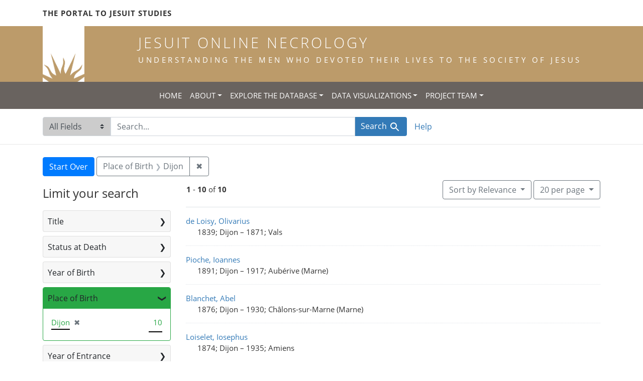

--- FILE ---
content_type: text/html; charset=utf-8
request_url: https://jesuitonlinenecrology.bc.edu/?f%5Bplace_of_birth_facet%5D%5B%5D=Dijon&per_page=20&q=&search_field=all_fields
body_size: 7042
content:

<!DOCTYPE html>
<html class="no-js" lang="en">
  <head>
    <meta charset="utf-8">
    <meta http-equiv="Content-Type" content="text/html; charset=utf-8">
    <meta name="viewport" content="width=device-width, initial-scale=1, shrink-to-fit=no">

    <!-- Internet Explorer use the highest version available -->
    <meta http-equiv="X-UA-Compatible" content="IE=edge">

    <title>Place of Birth: Dijon - Jesuit Online Necrology Search Results</title>
    <link href="https://jesuitonlinenecrology.bc.edu/catalog/opensearch.xml" title="Jesuit Online Necrology" type="application/opensearchdescription+xml" rel="search" />
    <link rel="shortcut icon" type="image/x-icon" href="/assets/favicon-2ac77be714dcfe50cdeba749fef7e6f521083334a154e1f98c4592862c9f23f7.ico" />
    <link rel="stylesheet" media="all" href="/assets/application-4df41d5f4c3c192708a18aa2428e5ef17668a63f0fba292135946dd42141d097.css" />
    <script src="/assets/application-59eec9320c2466fcfd49b496754ac300e095ca7eae90e3a0e87c1a6f6f54b114.js"></script>
    <meta name="csrf-param" content="authenticity_token" />
<meta name="csrf-token" content="G7RqrahHCnH316-Wc_WH_s8PoQDVaKkaOmx2pvIDp5MDObFirRo_ud6b2Pl5ZueqFXJ6A2iOlE8xtHWxuNhPlQ" />
      <meta name="totalResults" content="10" />
<meta name="startIndex" content="0" />
<meta name="itemsPerPage" content="20" />

  <link rel="alternate" type="application/rss+xml" title="RSS for results" href="/catalog.rss?f%5Bplace_of_birth_facet%5D%5B%5D=Dijon&amp;per_page=20&amp;q=&amp;search_field=all_fields" />
  <link rel="alternate" type="application/atom+xml" title="Atom for results" href="/catalog.atom?f%5Bplace_of_birth_facet%5D%5B%5D=Dijon&amp;per_page=20&amp;q=&amp;search_field=all_fields" />
  <link rel="alternate" type="application/json" title="JSON" href="/catalog.json?f%5Bplace_of_birth_facet%5D%5B%5D=Dijon&amp;per_page=20&amp;q=&amp;search_field=all_fields" />

    <!--- THIS IS TEXT TO SHOW -->
      <!-- Global site tag (gtag.js) - Google Analytics -->
 <!-- Google tag (gtag.js) -->
<script async src="https://www.googletagmanager.com/gtag/js?id=G-JV5MBTGVZS"></script>
<script>
  window.dataLayer = window.dataLayer || [];
  function gtag(){dataLayer.push(arguments);}
  gtag('js', new Date());

  gtag('config', 'G-JV5MBTGVZS');
</script>

  </head>
  <body class="blacklight-catalog blacklight-catalog-index">
    <header class="header">
  <!-- portal link container -->
  <div class="container-md">
      <div class="row">
        <div class="top-menu col-12">
          <span class="upper hidden-xs"><a href="https://www.jesuitportal.bc.edu" target="new" class="iajs">The Portal to Jesuit Studies</a></span>
          <ul class="nav navbar-nav bc-top-nav ">
            <!--
                <li>
                  <div class='nav-item user-signin'><a href="/users/sign_in">Sign in</a></div>
                </li>
            -->
          </ul>
        </div>
      </div>
    </div>
  </div>

  <!-- logo continer -->
  <div class="container-fluid brand-backgnd">
    <div class="container-md">
      <div class="brand">
        <a class="row site-header__link" href="/">
          <div class="col-md-2 col-sm-2 header-image">
            <img alt="Institute for Advanced Jesuit Studies" class="logo" src="/assets/bciajs_logo_transparent-c9c020bd7c4492ea218cf7136d6f885dbf37d7613344063eec18e282723f55cf.png" />
          </div>
          <div class="col-md-10 col-sm-10 header-text">
            <h1 class="upper header-title mt-3">Jesuit Online Necrology</h1>
            <h4 class="upper header-sub-title">Understanding the men who devoted their lives to the Society of Jesus</h4>
          </div>
        </a>
      </div>
    </div>
  </div>
</header>
    <nav id="skip-link" role="navigation" aria-label="Skip links">
      <a class="element-invisible element-focusable rounded-bottom py-2 px-3" data-turbolinks="false" href="#search_field">Skip to search</a>
      <a class="element-invisible element-focusable rounded-bottom py-2 px-3" data-turbolinks="false" href="#main-container">Skip to main content</a>
          <a class="element-invisible element-focusable rounded-bottom py-2 px-3" data-turbolinks="false" href="#documents">Skip to first result</a>

    </nav>
    <nav class="navbar navbar-expand-md topbar" role="navigation">

  <button class="navbar-toggler" type="button" data-toggle="collapse" data-target="#user-util-collapse" aria-controls="user-util-collapse" aria-expanded="false" aria-label="Toggle navigation">
    <span class="navbar-toggler-icon"></span>
  </button>

  <div class="container-fluid">  
    <div class="collapse navbar-collapse justify-content-md-center" id="user-util-collapse">
      <ul class="navbar-nav">
  <li class="nav-item"><a class="nav-link text-uppercase" href="/">Home</a></li>
  <li class="nav-item dropdown">
      <a class="nav-link dropdown-toggle text-uppercase" href="#" id="navbarAboutDropdown" role="button" data-toggle="dropdown" aria-haspopup="true" aria-expanded="false">About</a>
      <ul class="dropdown-menu" aria-labelledby="navbarAboutDropdown">
        <li><a class="dropdown-item" href="/pages/project">The Project</a></li>
        <li><a class="dropdown-item" href="/pages/source">The Source</a></li>
        <li><a class="dropdown-item" href="/pages/conventions">The Conventions</a></li>
        <li><a class="dropdown-item" href="/pages/names">The Names</a></li>
      </ul>
  </li>
  <li class="nav-item dropdown">
      <a class="nav-link dropdown-toggle text-uppercase" href="#" id="navbarAboutDropdown" role="button" data-toggle="dropdown" aria-haspopup="true" aria-expanded="false">Explore the Database</a>
      <ul class="dropdown-menu" aria-labelledby="navbarAboutDropdown">
        <li><a class="dropdown-item" href="/?search_field=all_fields&amp;q=">Browse the Database</a></li>
        <li><a class="dropdown-item" href="/pages/tips">Searching Tips/ FAQ</a></li>
      </ul>
  </li>
  <li class="nav-item dropdown">
      <a class="nav-link dropdown-toggle text-uppercase" href="#" id="navbarAboutDropdown" role="button" data-toggle="dropdown" aria-haspopup="true" aria-expanded="false">Data Visualizations</a>
      <ul class="dropdown-menu" aria-labelledby="navbarAboutDropdown">
        <li><a class="dropdown-item" href="/pages/mapping">Mapping the Necrologies</a></li>
        <li><a class="dropdown-item" href="/pages/tableau">Visualizing the Necrology</a></li>
      </ul>
  </li>
  <li class="nav-item dropdown">
      <a class="nav-link dropdown-toggle text-uppercase" href="#" id="navbarAboutDropdown" role="button" data-toggle="dropdown" aria-haspopup="true" aria-expanded="false">Project Team</a>
      <ul class="dropdown-menu" aria-labelledby="navbarAboutDropdown">
        <li><a class="dropdown-item" href="/pages/team">Project Team</a></li>
        <li><a class="dropdown-item" href="/pages/praxis">Praxis</a></li>
        <li><a class="dropdown-item" href="/pages/contact">Contact Us</a></li>
      </ul>
  </li>
  <!--
  
    <li class="nav-item"><a class="nav-link" href="/search_history">History</a>
</li>
  -->
  <!--li class="nav-item"><a class="nav-link" href="/pages">Pages</a></li-->
</ul>
    </div>
  </div>
</nav>

  <div class="navbar-search navbar" role="navigation">
    <div class="container search-navbar-jon">
      <form class="search-query-form" role="search" aria-label="Search" action="https://jesuitonlinenecrology.bc.edu/" accept-charset="UTF-8" method="get">
  <input type="hidden" name="f[place_of_birth_facet][]" value="Dijon" />
<input type="hidden" name="per_page" value="20" />
    <label for="search_field" class="sr-only">Search in</label>
  <div class="input-group">
    

        <select name="search_field" id="search_field" title="Targeted search options" class="custom-select search-field"><option selected="selected" value="all_fields">All Fields</option>
<option value="name">Name</option>
<option value="place">Place</option></select>

    <label for="q" class="sr-only">search for</label>
    <input type="text" name="q" id="q" value="" placeholder="Search..." class="search-q q form-control rounded-0" autocomplete="off" data-autocomplete-enabled="true" data-autocomplete-path="/catalog/suggest" />

    <span class="input-group-append">
      

      <button type="submit" class="btn btn-primary search-btn" id="search">
        <span class="submit-search-text">Search</span>
        <span class="blacklight-icons blacklight-icon-search" aria-hidden="true"><?xml version="1.0"?>
<svg width="24" height="24" viewBox="0 0 24 24" aria-label="Search" role="img">
  <title>Search</title>
  <path fill="none" d="M0 0h24v24H0V0z"/>
  <path d="M15.5 14h-.79l-.28-.27C15.41 12.59 16 11.11 16 9.5 16 5.91 13.09 3 9.5 3S3 5.91 3 9.5 5.91 16 9.5 16c1.61 0 3.09-.59 4.23-1.57l.27.28v.79l5 4.99L20.49 19l-4.99-5zm-6 0C7.01 14 5 11.99 5 9.5S7.01 5 9.5 5 14 7.01 14 9.5 11.99 14 9.5 14z"/>
</svg>
</span>
      </button>
    </span>
  </div>
</form>


      <div class="search-links clearfix">
        <p id="search-help" class="search-link"><a href="/pages/tips">Help</a></p>
        <!--p id="advanced-search" class="search-link"><a href="/advanced">Advanced Search</a></p-->
      </div>
    </div>
  </div>


  <main id="main-container" class="container" role="main" aria-label="Main content">
      <h1 class="sr-only top-content-title">Search</h1>

      <div id="appliedParams" class="clearfix constraints-container">
      <h2 class="sr-only">Search Constraints</h2>

      <a class="catalog_startOverLink btn btn-primary" href="/">Start Over</a>

      <span class="constraints-label sr-only">You searched for:</span>
      
<span class="btn-group applied-filter constraint filter filter-place_of_birth_facet">
  <span class="constraint-value btn btn-outline-secondary">
      <span class="filter-name">Place of Birth</span>
      <span class="filter-value" title="Dijon">Dijon</span>
  </span>
    <a class="btn btn-outline-secondary remove" href="/?per_page=20&amp;q=&amp;search_field=all_fields">
      <span class="remove-icon" aria-hidden="true">✖</span>
      <span class="sr-only">
        Remove constraint Place of Birth: Dijon
      </span>
</a></span>


    </div>



    <div class="row">
  <div class="col-md-12">
    <div id="main-flashes">
      <div class="flash_messages">
    
    
    
    
</div>

    </div>
  </div>
</div>


    <div class="row">
          <section id="content" class="col-lg-9 order-last" aria-label="search results">
        





<div id="sortAndPerPage" class="sort-pagination d-md-flex justify-content-between" role="navigation" aria-label="Results navigation">
  <nav class="pagination" role="region">
      <div class="page-links">
      <span class="page-entries">
        <strong>1</strong> - <strong>10</strong> of <strong>10</strong>
      </span>
    </div> 

</nav>

  <div class="search-widgets">

          <div id="sort-dropdown" class="btn-group sort-dropdown">
  <button type="button" class="btn btn-outline-secondary dropdown-toggle" data-toggle="dropdown" aria-expanded="false">
    Sort<span class="d-none d-sm-inline"> by Relevance</span> <span class="caret"></span>
  </button>

  <div class="dropdown-menu" role="menu">
      <a class="dropdown-item" role="menuitem" href="/?f%5Bplace_of_birth_facet%5D%5B%5D=Dijon&amp;per_page=20&amp;q=&amp;search_field=all_fields&amp;sort=relevance">Relevance</a>
      <a class="dropdown-item" role="menuitem" href="/?f%5Bplace_of_birth_facet%5D%5B%5D=Dijon&amp;per_page=20&amp;q=&amp;search_field=all_fields&amp;sort=name">Name</a>
      <a class="dropdown-item" role="menuitem" href="/?f%5Bplace_of_birth_facet%5D%5B%5D=Dijon&amp;per_page=20&amp;q=&amp;search_field=all_fields&amp;sort=birth_asc">Year of birth (ascending)</a>
      <a class="dropdown-item" role="menuitem" href="/?f%5Bplace_of_birth_facet%5D%5B%5D=Dijon&amp;per_page=20&amp;q=&amp;search_field=all_fields&amp;sort=birth_desc">Year of birth (descending)</a>
  </div>
</div>




          <span class="sr-only">Number of results to display per page</span>
  <div id="per_page-dropdown" class="btn-group per_page-dropdown">
  <button type="button" class="btn btn-outline-secondary dropdown-toggle" data-toggle="dropdown" aria-expanded="false">
    20<span class="sr-only"> per page</span><span class="d-none d-sm-inline"> per page</span> <span class="caret"></span>
  </button>

  <div class="dropdown-menu" role="menu">
      <a class="dropdown-item" role="menuitem" href="/?f%5Bplace_of_birth_facet%5D%5B%5D=Dijon&amp;per_page=10&amp;q=&amp;search_field=all_fields">10<span class="sr-only"> per page</span></a>
      <a class="dropdown-item" role="menuitem" href="/?f%5Bplace_of_birth_facet%5D%5B%5D=Dijon&amp;per_page=20&amp;q=&amp;search_field=all_fields">20<span class="sr-only"> per page</span></a>
      <a class="dropdown-item" role="menuitem" href="/?f%5Bplace_of_birth_facet%5D%5B%5D=Dijon&amp;per_page=50&amp;q=&amp;search_field=all_fields">50<span class="sr-only"> per page</span></a>
      <a class="dropdown-item" role="menuitem" href="/?f%5Bplace_of_birth_facet%5D%5B%5D=Dijon&amp;per_page=100&amp;q=&amp;search_field=all_fields">100<span class="sr-only"> per page</span></a>
  </div>
</div>



        

</div>
</div>


<h2 class="sr-only">Search Results</h2>

  <div id="documents" class="documents-list">
  <article data-document-id="19187" data-document-counter="1" itemscope="itemscope" itemtype="http://schema.org/Thing" class="document document-position-1">
  
    <div class="document-main-section">
      <a data-context-href="/catalog/19187/track?counter=1&amp;document_id=19187&amp;per_page=20&amp;search_id=180533193" itemprop="name" href="/catalog/19187">de Loisy, Olivarius</a>
      
      
      <div class="tombstone">
        <span class="tombstone__birth">1839; Dijon</span>
        <span class="tombstone__connector"> – </span>
        <span class="tombstone__death">1871; Vals</span>
      </div>
    </div>
    
  
</article><article data-document-id="50549" data-document-counter="2" itemscope="itemscope" itemtype="http://schema.org/Thing" class="document document-position-2">
  
    <div class="document-main-section">
      <a data-context-href="/catalog/50549/track?counter=2&amp;document_id=50549&amp;per_page=20&amp;search_id=180533193" itemprop="name" href="/catalog/50549">Pioche, Ioannes</a>
      
      
      <div class="tombstone">
        <span class="tombstone__birth">1891; Dijon</span>
        <span class="tombstone__connector"> – </span>
        <span class="tombstone__death">1917; Aubérive (Marne)</span>
      </div>
    </div>
    
  
</article><article data-document-id="62471" data-document-counter="3" itemscope="itemscope" itemtype="http://schema.org/Thing" class="document document-position-3">
  
    <div class="document-main-section">
      <a data-context-href="/catalog/62471/track?counter=3&amp;document_id=62471&amp;per_page=20&amp;search_id=180533193" itemprop="name" href="/catalog/62471">Blanchet, Abel</a>
      
      
      <div class="tombstone">
        <span class="tombstone__birth">1876; Dijon</span>
        <span class="tombstone__connector"> – </span>
        <span class="tombstone__death">1930; Châlons-sur-Marne (Marne)</span>
      </div>
    </div>
    
  
</article><article data-document-id="67253" data-document-counter="4" itemscope="itemscope" itemtype="http://schema.org/Thing" class="document document-position-4">
  
    <div class="document-main-section">
      <a data-context-href="/catalog/67253/track?counter=4&amp;document_id=67253&amp;per_page=20&amp;search_id=180533193" itemprop="name" href="/catalog/67253">Loiselet, Iosephus</a>
      
      
      <div class="tombstone">
        <span class="tombstone__birth">1874; Dijon</span>
        <span class="tombstone__connector"> – </span>
        <span class="tombstone__death">1935; Amiens</span>
      </div>
    </div>
    
  
</article><article data-document-id="65576" data-document-counter="5" itemscope="itemscope" itemtype="http://schema.org/Thing" class="document document-position-5">
  
    <div class="document-main-section">
      <a data-context-href="/catalog/65576/track?counter=5&amp;document_id=65576&amp;per_page=20&amp;search_id=180533193" itemprop="name" href="/catalog/65576">Miel, Carolus</a>
      
      
      <div class="tombstone">
        <span class="tombstone__birth">1883; Dijon</span>
        <span class="tombstone__connector"> – </span>
        <span class="tombstone__death">1933; Lyon</span>
      </div>
    </div>
    
  
</article><article data-document-id="71486" data-document-counter="6" itemscope="itemscope" itemtype="http://schema.org/Thing" class="document document-position-6">
  
    <div class="document-main-section">
      <a data-context-href="/catalog/71486/track?counter=6&amp;document_id=71486&amp;per_page=20&amp;search_id=180533193" itemprop="name" href="/catalog/71486">Loiselet, Victor</a>
      
      
      <div class="tombstone">
        <span class="tombstone__birth">1866; Dijon</span>
        <span class="tombstone__connector"> – </span>
        <span class="tombstone__death">1939; Florennes</span>
      </div>
    </div>
    
  
</article><article data-document-id="71345" data-document-counter="7" itemscope="itemscope" itemtype="http://schema.org/Thing" class="document document-position-7">
  
    <div class="document-main-section">
      <a data-context-href="/catalog/71345/track?counter=7&amp;document_id=71345&amp;per_page=20&amp;search_id=180533193" itemprop="name" href="/catalog/71345">Lefebvre-Forestier, Robertus</a>
      
      
      <div class="tombstone">
        <span class="tombstone__birth">1874; Dijon</span>
        <span class="tombstone__connector"> – </span>
        <span class="tombstone__death">1939; Bruxelles</span>
      </div>
    </div>
    
  
</article><article data-document-id="83555" data-document-counter="8" itemscope="itemscope" itemtype="http://schema.org/Thing" class="document document-position-8">
  
    <div class="document-main-section">
      <a data-context-href="/catalog/83555/track?counter=8&amp;document_id=83555&amp;per_page=20&amp;search_id=180533193" itemprop="name" href="/catalog/83555">Nu Parc, Robertus</a>
      
      
      <div class="tombstone">
        <span class="tombstone__birth">1900; Dijon</span>
        <span class="tombstone__connector"> – </span>
        <span class="tombstone__death">1950; St-Germain-en-Laye (Seine-et-O)</span>
      </div>
    </div>
    
  
</article><article data-document-id="96263" data-document-counter="9" itemscope="itemscope" itemtype="http://schema.org/Thing" class="document document-position-9">
  
    <div class="document-main-section">
      <a data-context-href="/catalog/96263/track?counter=9&amp;document_id=96263&amp;per_page=20&amp;search_id=180533193" itemprop="name" href="/catalog/96263">Faivre, Stephanus</a>
      
      
      <div class="tombstone">
        <span class="tombstone__birth">1871; Dijon</span>
        <span class="tombstone__connector"> – </span>
        <span class="tombstone__death">1963; Dijon</span>
      </div>
    </div>
    
  
</article><article data-document-id="101993" data-document-counter="10" itemscope="itemscope" itemtype="http://schema.org/Thing" class="document document-position-10">
  
    <div class="document-main-section">
      <a data-context-href="/catalog/101993/track?counter=10&amp;document_id=101993&amp;per_page=20&amp;search_id=180533193" itemprop="name" href="/catalog/101993">Kirchmeyer, Ioannes</a>
      
      
      <div class="tombstone">
        <span class="tombstone__birth">1920; Dijon</span>
        <span class="tombstone__connector"> – </span>
        <span class="tombstone__death">1968; Paris</span>
      </div>
    </div>
    
  
</article>
</div>





    </section>

    <section id="sidebar" class="page-sidebar col-lg-3 order-first" aria-label="limit your search">
            <div id="facets" class="facets sidenav facets-toggleable-md">
  <div class="facets-header">
    <h2 class="facets-heading">Limit your search</h2>

    <button class="navbar-toggler navbar-toggler-right" type="button" data-toggle="collapse" data-target="#facet-panel-collapse" aria-controls="facet-panel-collapse" aria-expanded="false" aria-label="Toggle facets">
      <span class="navbar-toggler-icon"></span>
</button>  </div>

  <div id="facet-panel-collapse" class="facets-collapse collapse">
      <div class="card facet-limit blacklight-title_facet ">
  <h3 class="card-header p-0 facet-field-heading" id="facet-title_facet-header">
    <button
      type="button"
      class="btn btn-block p-2 text-left collapse-toggle collapsed"
      data-toggle="collapse"
      data-target="#facet-title_facet"
      aria-expanded="false"
    >
          Title

    </button>
  </h3>
  <div id="facet-title_facet" aria-labelledby="facet-title_facet-header" class="panel-collapse facet-content collapse ">
    <div class="card-body">
              
    <ul class="facet-values list-unstyled">
      <li><span class="facet-label"><a class="facet-select" href="/?f%5Bplace_of_birth_facet%5D%5B%5D=Dijon&amp;f%5Btitle_facet%5D%5B%5D=priest&amp;per_page=20&amp;q=&amp;search_field=all_fields">priest</a></span><span class="facet-count">8</span></li><li><span class="facet-label"><a class="facet-select" href="/?f%5Bplace_of_birth_facet%5D%5B%5D=Dijon&amp;f%5Btitle_facet%5D%5B%5D=scholastic&amp;per_page=20&amp;q=&amp;search_field=all_fields">scholastic</a></span><span class="facet-count">2</span></li>
    </ul>




    </div>
  </div>
</div>

<div class="card facet-limit blacklight-status_facet ">
  <h3 class="card-header p-0 facet-field-heading" id="facet-status_facet-header">
    <button
      type="button"
      class="btn btn-block p-2 text-left collapse-toggle collapsed"
      data-toggle="collapse"
      data-target="#facet-status_facet"
      aria-expanded="false"
    >
          Status at Death

    </button>
  </h3>
  <div id="facet-status_facet" aria-labelledby="facet-status_facet-header" class="panel-collapse facet-content collapse ">
    <div class="card-body">
              
    <ul class="facet-values list-unstyled">
      <li><span class="facet-label"><a class="facet-select" href="/?f%5Bplace_of_birth_facet%5D%5B%5D=Dijon&amp;f%5Bstatus_facet%5D%5B%5D=grade+spiritual+coadjutor%2C+temporal&amp;per_page=20&amp;q=&amp;search_field=all_fields">grade spiritual coadjutor, temporal</a></span><span class="facet-count">4</span></li><li><span class="facet-label"><a class="facet-select" href="/?f%5Bplace_of_birth_facet%5D%5B%5D=Dijon&amp;f%5Bstatus_facet%5D%5B%5D=professed+of+four+vows&amp;per_page=20&amp;q=&amp;search_field=all_fields">professed of four vows</a></span><span class="facet-count">4</span></li>
    </ul>




    </div>
  </div>
</div>

<div class="card facet-limit blacklight-birth_year_iti ">
  <h3 class="card-header p-0 facet-field-heading" id="facet-birth_year_iti-header">
    <button
      type="button"
      class="btn btn-block p-2 text-left collapse-toggle collapsed"
      data-toggle="collapse"
      data-target="#facet-birth_year_iti"
      aria-expanded="false"
    >
          Year of Birth

    </button>
  </h3>
  <div id="facet-birth_year_iti" aria-labelledby="facet-birth_year_iti-header" class="panel-collapse facet-content collapse ">
    <div class="card-body">
          
<div class="limit_content range_limit birth_year_iti-config blrl-plot-config">

  <!-- no results profile if missing is selected -->
    <!-- you can hide this if you want, but it has to be on page if you want
         JS slider and calculated facets to show up, JS sniffs it. -->
    <div class="profile">
          <!-- No stats information found for field  in search response -->


            <div class="distribution subsection chart_js">
              <!-- if  we already fetched segments from solr, display them
                   here. Otherwise, display a link to fetch them, which JS
                   will AJAX fetch.  -->
                <a class="load_distribution" href="https://jesuitonlinenecrology.bc.edu/catalog/range_limit?f%5Bplace_of_birth_facet%5D%5B%5D=Dijon&amp;per_page=20&amp;q=&amp;range_end=1920&amp;range_field=birth_year_iti&amp;range_start=1839&amp;search_field=all_fields">View distribution</a>
            </div>
          <p class="range subsection slider_js">
            Current results range from <span class="min">1839</span> to <span class="max">1920</span>
          </p>
    </div>

    <form class="range_limit subsection form-inline range_birth_year_iti d-flex justify-content-center" action="https://jesuitonlinenecrology.bc.edu/" accept-charset="UTF-8" method="get">
      <input type="hidden" name="f[place_of_birth_facet][]" value="Dijon" />
<input type="hidden" name="per_page" value="20" />
<input type="hidden" name="q" value="" />
<input type="hidden" name="search_field" value="all_fields" />
      <div class="input-group input-group-sm mb-3 flex-nowrap range-limit-input-group">
        <input type="text" name="range[birth_year_iti][begin]" id="range_birth_year_iti_begin" class="form-control text-center range_begin" /><label class="sr-only" for="range_birth_year_iti_begin">Year of Birth range begin</label>
        <input type="text" name="range[birth_year_iti][end]" id="range_birth_year_iti_end" class="form-control text-center range_end" /><label class="sr-only" for="range_birth_year_iti_end">Year of Birth range end</label>
        <div class="input-group-append">
          <input type="submit" name="commit" value="Apply" class="submit btn btn-secondary" data-disable-with="Apply" />
        </div>
      </div>
</form>
    <a class="view_larger mt-1" data-blacklight-modal="trigger" href="https://jesuitonlinenecrology.bc.edu/catalog/range_limit_panel/birth_year_iti?f%5Bplace_of_birth_facet%5D%5B%5D=Dijon&amp;per_page=20&amp;q=&amp;range_end=2019&amp;range_start=0&amp;search_field=all_fields">View larger »</a>

</div>



    </div>
  </div>
</div>

<div class="card facet-limit blacklight-place_of_birth_facet facet-limit-active">
  <h3 class="card-header p-0 facet-field-heading" id="facet-place_of_birth_facet-header">
    <button
      type="button"
      class="btn btn-block p-2 text-left collapse-toggle "
      data-toggle="collapse"
      data-target="#facet-place_of_birth_facet"
      aria-expanded="true"
    >
          Place of Birth

    </button>
  </h3>
  <div id="facet-place_of_birth_facet" aria-labelledby="facet-place_of_birth_facet-header" class="panel-collapse facet-content collapse show">
    <div class="card-body">
              
    <ul class="facet-values list-unstyled">
      <li><span class="facet-label"><span class="selected">Dijon</span><a class="remove" href="/?per_page=20&amp;q=&amp;search_field=all_fields"><span class="remove-icon" aria-hidden="true">✖</span><span class="sr-only">[remove]</span></a></span><span class="selected facet-count">10</span></li>
    </ul>




    </div>
  </div>
</div>

<div class="card facet-limit blacklight-entrance_year_iti ">
  <h3 class="card-header p-0 facet-field-heading" id="facet-entrance_year_iti-header">
    <button
      type="button"
      class="btn btn-block p-2 text-left collapse-toggle collapsed"
      data-toggle="collapse"
      data-target="#facet-entrance_year_iti"
      aria-expanded="false"
    >
          Year of Entrance

    </button>
  </h3>
  <div id="facet-entrance_year_iti" aria-labelledby="facet-entrance_year_iti-header" class="panel-collapse facet-content collapse ">
    <div class="card-body">
          
<div class="limit_content range_limit entrance_year_iti-config blrl-plot-config">

  <!-- no results profile if missing is selected -->
    <!-- you can hide this if you want, but it has to be on page if you want
         JS slider and calculated facets to show up, JS sniffs it. -->
    <div class="profile">
          <!-- No stats information found for field  in search response -->


            <div class="distribution subsection chart_js">
              <!-- if  we already fetched segments from solr, display them
                   here. Otherwise, display a link to fetch them, which JS
                   will AJAX fetch.  -->
                <a class="load_distribution" href="https://jesuitonlinenecrology.bc.edu/catalog/range_limit?f%5Bplace_of_birth_facet%5D%5B%5D=Dijon&amp;per_page=20&amp;q=&amp;range_end=1937&amp;range_field=entrance_year_iti&amp;range_start=1863&amp;search_field=all_fields">View distribution</a>
            </div>
          <p class="range subsection slider_js">
            Current results range from <span class="min">1863</span> to <span class="max">1937</span>
          </p>
    </div>

    <form class="range_limit subsection form-inline range_entrance_year_iti d-flex justify-content-center" action="https://jesuitonlinenecrology.bc.edu/" accept-charset="UTF-8" method="get">
      <input type="hidden" name="f[place_of_birth_facet][]" value="Dijon" />
<input type="hidden" name="per_page" value="20" />
<input type="hidden" name="q" value="" />
<input type="hidden" name="search_field" value="all_fields" />
      <div class="input-group input-group-sm mb-3 flex-nowrap range-limit-input-group">
        <input type="text" name="range[entrance_year_iti][begin]" id="range_entrance_year_iti_begin" class="form-control text-center range_begin" /><label class="sr-only" for="range_entrance_year_iti_begin">Year of Entrance range begin</label>
        <input type="text" name="range[entrance_year_iti][end]" id="range_entrance_year_iti_end" class="form-control text-center range_end" /><label class="sr-only" for="range_entrance_year_iti_end">Year of Entrance range end</label>
        <div class="input-group-append">
          <input type="submit" name="commit" value="Apply" class="submit btn btn-secondary" data-disable-with="Apply" />
        </div>
      </div>
</form>
    <a class="view_larger mt-1" data-blacklight-modal="trigger" href="https://jesuitonlinenecrology.bc.edu/catalog/range_limit_panel/entrance_year_iti?f%5Bplace_of_birth_facet%5D%5B%5D=Dijon&amp;per_page=20&amp;q=&amp;range_end=2019&amp;range_start=0&amp;search_field=all_fields">View larger »</a>

</div>



    </div>
  </div>
</div>

<div class="card facet-limit blacklight-entrance_province_facet ">
  <h3 class="card-header p-0 facet-field-heading" id="facet-entrance_province_facet-header">
    <button
      type="button"
      class="btn btn-block p-2 text-left collapse-toggle collapsed"
      data-toggle="collapse"
      data-target="#facet-entrance_province_facet"
      aria-expanded="false"
    >
          Entrance Province

    </button>
  </h3>
  <div id="facet-entrance_province_facet" aria-labelledby="facet-entrance_province_facet-header" class="panel-collapse facet-content collapse ">
    <div class="card-body">
              
    <ul class="facet-values list-unstyled">
      <li><span class="facet-label"><a class="facet-select" href="/?f%5Bentrance_province_facet%5D%5B%5D=Campaniae&amp;f%5Bplace_of_birth_facet%5D%5B%5D=Dijon&amp;per_page=20&amp;q=&amp;search_field=all_fields">Campaniae</a></span><span class="facet-count">6</span></li><li><span class="facet-label"><a class="facet-select" href="/?f%5Bentrance_province_facet%5D%5B%5D=Galliae+Mediterraneae&amp;f%5Bplace_of_birth_facet%5D%5B%5D=Dijon&amp;per_page=20&amp;q=&amp;search_field=all_fields">Galliae Mediterraneae</a></span><span class="facet-count">2</span></li><li><span class="facet-label"><a class="facet-select" href="/?f%5Bentrance_province_facet%5D%5B%5D=Lugdunensis&amp;f%5Bplace_of_birth_facet%5D%5B%5D=Dijon&amp;per_page=20&amp;q=&amp;search_field=all_fields">Lugdunensis</a></span><span class="facet-count">2</span></li>
    </ul>




    </div>
  </div>
</div>

<div class="card facet-limit blacklight-vow_year_iti ">
  <h3 class="card-header p-0 facet-field-heading" id="facet-vow_year_iti-header">
    <button
      type="button"
      class="btn btn-block p-2 text-left collapse-toggle collapsed"
      data-toggle="collapse"
      data-target="#facet-vow_year_iti"
      aria-expanded="false"
    >
          Year of Last Vow

    </button>
  </h3>
  <div id="facet-vow_year_iti" aria-labelledby="facet-vow_year_iti-header" class="panel-collapse facet-content collapse ">
    <div class="card-body">
          
<div class="limit_content range_limit vow_year_iti-config blrl-plot-config">

  <!-- no results profile if missing is selected -->
    <!-- you can hide this if you want, but it has to be on page if you want
         JS slider and calculated facets to show up, JS sniffs it. -->
    <div class="profile">
          <!-- No stats information found for field  in search response -->


            <div class="distribution subsection chart_js">
              <!-- if  we already fetched segments from solr, display them
                   here. Otherwise, display a link to fetch them, which JS
                   will AJAX fetch.  -->
                <a class="load_distribution" href="https://jesuitonlinenecrology.bc.edu/catalog/range_limit?f%5Bplace_of_birth_facet%5D%5B%5D=Dijon&amp;per_page=20&amp;q=&amp;range_end=1955&amp;range_field=vow_year_iti&amp;range_start=1901&amp;search_field=all_fields">View distribution</a>
            </div>
          <p class="range subsection slider_js">
            Current results range from <span class="min">1901</span> to <span class="max">1955</span>
          </p>
    </div>

    <form class="range_limit subsection form-inline range_vow_year_iti d-flex justify-content-center" action="https://jesuitonlinenecrology.bc.edu/" accept-charset="UTF-8" method="get">
      <input type="hidden" name="f[place_of_birth_facet][]" value="Dijon" />
<input type="hidden" name="per_page" value="20" />
<input type="hidden" name="q" value="" />
<input type="hidden" name="search_field" value="all_fields" />
      <div class="input-group input-group-sm mb-3 flex-nowrap range-limit-input-group">
        <input type="text" name="range[vow_year_iti][begin]" id="range_vow_year_iti_begin" class="form-control text-center range_begin" /><label class="sr-only" for="range_vow_year_iti_begin">Year of Last Vow range begin</label>
        <input type="text" name="range[vow_year_iti][end]" id="range_vow_year_iti_end" class="form-control text-center range_end" /><label class="sr-only" for="range_vow_year_iti_end">Year of Last Vow range end</label>
        <div class="input-group-append">
          <input type="submit" name="commit" value="Apply" class="submit btn btn-secondary" data-disable-with="Apply" />
        </div>
      </div>
</form>
    <a class="view_larger mt-1" data-blacklight-modal="trigger" href="https://jesuitonlinenecrology.bc.edu/catalog/range_limit_panel/vow_year_iti?f%5Bplace_of_birth_facet%5D%5B%5D=Dijon&amp;per_page=20&amp;q=&amp;range_end=2019&amp;range_start=0&amp;search_field=all_fields">View larger »</a>

        <ul class="missing list-unstyled facet-values subsection">
          <li>
            <span class="facet-label">
              <a href="https://jesuitonlinenecrology.bc.edu/?f%5Bplace_of_birth_facet%5D%5B%5D=Dijon&amp;per_page=20&amp;q=&amp;range%5Bvow_year_iti%5D%5Bmissing%5D=true&amp;search_field=all_fields">Unknown</a>
            </span>
            <span class="facet-count">2</span>
          </li>
        </ul>
</div>



    </div>
  </div>
</div>

<div class="card facet-limit blacklight-death_year_iti ">
  <h3 class="card-header p-0 facet-field-heading" id="facet-death_year_iti-header">
    <button
      type="button"
      class="btn btn-block p-2 text-left collapse-toggle collapsed"
      data-toggle="collapse"
      data-target="#facet-death_year_iti"
      aria-expanded="false"
    >
          Year of Death

    </button>
  </h3>
  <div id="facet-death_year_iti" aria-labelledby="facet-death_year_iti-header" class="panel-collapse facet-content collapse ">
    <div class="card-body">
          
<div class="limit_content range_limit death_year_iti-config blrl-plot-config">

  <!-- no results profile if missing is selected -->
    <!-- you can hide this if you want, but it has to be on page if you want
         JS slider and calculated facets to show up, JS sniffs it. -->
    <div class="profile">
          <!-- No stats information found for field  in search response -->


            <div class="distribution subsection chart_js">
              <!-- if  we already fetched segments from solr, display them
                   here. Otherwise, display a link to fetch them, which JS
                   will AJAX fetch.  -->
                <a class="load_distribution" href="https://jesuitonlinenecrology.bc.edu/catalog/range_limit?f%5Bplace_of_birth_facet%5D%5B%5D=Dijon&amp;per_page=20&amp;q=&amp;range_end=1968&amp;range_field=death_year_iti&amp;range_start=1871&amp;search_field=all_fields">View distribution</a>
            </div>
          <p class="range subsection slider_js">
            Current results range from <span class="min">1871</span> to <span class="max">1968</span>
          </p>
    </div>

    <form class="range_limit subsection form-inline range_death_year_iti d-flex justify-content-center" action="https://jesuitonlinenecrology.bc.edu/" accept-charset="UTF-8" method="get">
      <input type="hidden" name="f[place_of_birth_facet][]" value="Dijon" />
<input type="hidden" name="per_page" value="20" />
<input type="hidden" name="q" value="" />
<input type="hidden" name="search_field" value="all_fields" />
      <div class="input-group input-group-sm mb-3 flex-nowrap range-limit-input-group">
        <input type="text" name="range[death_year_iti][begin]" id="range_death_year_iti_begin" class="form-control text-center range_begin" /><label class="sr-only" for="range_death_year_iti_begin">Year of Death range begin</label>
        <input type="text" name="range[death_year_iti][end]" id="range_death_year_iti_end" class="form-control text-center range_end" /><label class="sr-only" for="range_death_year_iti_end">Year of Death range end</label>
        <div class="input-group-append">
          <input type="submit" name="commit" value="Apply" class="submit btn btn-secondary" data-disable-with="Apply" />
        </div>
      </div>
</form>
    <a class="view_larger mt-1" data-blacklight-modal="trigger" href="https://jesuitonlinenecrology.bc.edu/catalog/range_limit_panel/death_year_iti?f%5Bplace_of_birth_facet%5D%5B%5D=Dijon&amp;per_page=20&amp;q=&amp;range_end=2019&amp;range_start=0&amp;search_field=all_fields">View larger »</a>

</div>



    </div>
  </div>
</div>

<div class="card facet-limit blacklight-place_of_death_facet ">
  <h3 class="card-header p-0 facet-field-heading" id="facet-place_of_death_facet-header">
    <button
      type="button"
      class="btn btn-block p-2 text-left collapse-toggle collapsed"
      data-toggle="collapse"
      data-target="#facet-place_of_death_facet"
      aria-expanded="false"
    >
          Place of Death

    </button>
  </h3>
  <div id="facet-place_of_death_facet" aria-labelledby="facet-place_of_death_facet-header" class="panel-collapse facet-content collapse ">
    <div class="card-body">
              
    <ul class="facet-values list-unstyled">
      <li><span class="facet-label"><a class="facet-select" href="/?f%5Bplace_of_birth_facet%5D%5B%5D=Dijon&amp;f%5Bplace_of_death_facet%5D%5B%5D=Amiens&amp;per_page=20&amp;q=&amp;search_field=all_fields">Amiens</a></span><span class="facet-count">1</span></li><li><span class="facet-label"><a class="facet-select" href="/?f%5Bplace_of_birth_facet%5D%5B%5D=Dijon&amp;f%5Bplace_of_death_facet%5D%5B%5D=Aub%C3%A9rive+%28Marne%29&amp;per_page=20&amp;q=&amp;search_field=all_fields">Aubérive (Marne)</a></span><span class="facet-count">1</span></li><li><span class="facet-label"><a class="facet-select" href="/?f%5Bplace_of_birth_facet%5D%5B%5D=Dijon&amp;f%5Bplace_of_death_facet%5D%5B%5D=Bruxelles&amp;per_page=20&amp;q=&amp;search_field=all_fields">Bruxelles</a></span><span class="facet-count">1</span></li><li><span class="facet-label"><a class="facet-select" href="/?f%5Bplace_of_birth_facet%5D%5B%5D=Dijon&amp;f%5Bplace_of_death_facet%5D%5B%5D=Ch%C3%A2lons-sur-Marne+%28Marne%29&amp;per_page=20&amp;q=&amp;search_field=all_fields">Châlons-sur-Marne (Marne)</a></span><span class="facet-count">1</span></li><li><span class="facet-label"><a class="facet-select" href="/?f%5Bplace_of_birth_facet%5D%5B%5D=Dijon&amp;f%5Bplace_of_death_facet%5D%5B%5D=Dijon&amp;per_page=20&amp;q=&amp;search_field=all_fields">Dijon</a></span><span class="facet-count">1</span></li><li><span class="facet-label"><a class="facet-select" href="/?f%5Bplace_of_birth_facet%5D%5B%5D=Dijon&amp;f%5Bplace_of_death_facet%5D%5B%5D=Florennes&amp;per_page=20&amp;q=&amp;search_field=all_fields">Florennes</a></span><span class="facet-count">1</span></li><li><span class="facet-label"><a class="facet-select" href="/?f%5Bplace_of_birth_facet%5D%5B%5D=Dijon&amp;f%5Bplace_of_death_facet%5D%5B%5D=Lyon&amp;per_page=20&amp;q=&amp;search_field=all_fields">Lyon</a></span><span class="facet-count">1</span></li><li><span class="facet-label"><a class="facet-select" href="/?f%5Bplace_of_birth_facet%5D%5B%5D=Dijon&amp;f%5Bplace_of_death_facet%5D%5B%5D=Paris&amp;per_page=20&amp;q=&amp;search_field=all_fields">Paris</a></span><span class="facet-count">1</span></li><li><span class="facet-label"><a class="facet-select" href="/?f%5Bplace_of_birth_facet%5D%5B%5D=Dijon&amp;f%5Bplace_of_death_facet%5D%5B%5D=St-Germain-en-Laye+%28Seine-et-O%29&amp;per_page=20&amp;q=&amp;search_field=all_fields">St-Germain-en-Laye (Seine-et-O)</a></span><span class="facet-count">1</span></li><li><span class="facet-label"><a class="facet-select" href="/?f%5Bplace_of_birth_facet%5D%5B%5D=Dijon&amp;f%5Bplace_of_death_facet%5D%5B%5D=Vals&amp;per_page=20&amp;q=&amp;search_field=all_fields">Vals</a></span><span class="facet-count">1</span></li>
    </ul>




    </div>
  </div>
</div>

</div></div>



    </section>

    </div>
  </main>

    <footer class="bcfooter">
  <div class="footer container mt-5">
      <div class="inner">
        <div class="row">
          <div class="col-12 my-3">
            <div class="pagebreak"></div>
          </div>
          <div class="col-12 footer-text mt-3">
            <p class="footer-title">Jesuit Online Necrology</p>
            <p>The Jesuit Online Necrology is founded by three institutions -- the Archivum Romanum Societatis Iesu, the Institute for Advanced Jesuit Studies at Boston College, and the Woodstock Theological Library at Georgetown University.</p>
            <div class="row my-4">
              <div class="col-sm-12 col-md-3"><img width="175" alt="Boston College Libraries" src="/assets/bc_library_logo_300-5622ffaeb656ebc6932dd187fae661ab661dfd045dbfa4eabac32bd54f9983cc.png" /></div>
              <p class="col-sm-12 col-md-9" id="lib-blurb">The Jesuit Online Necrology was developed by the Boston College Libraries. Learn more about the <a href="/pages/team">development team</a> and process.</p>
            </div>
          </div>
          <div class="col-12 footer-links">
            <ul class="site-links mt-2 mb-4">
              <li><a href="/pages/contact">Contact the Projects&#39; Editors</a></li>
              <li><a href="/pages/project">Learn More</a></li>
                <li>
                  <div class='nav-item user-signin'><a href="/users/sign_in">Staff sign in</a></div>
                </li>
            </ul>
          </div>
          <div class="col-12 copyright">
            <p>Copyright Trustees of Boston College</p>
          </div>
        </div>
      </div>
  </div>
</footer>
    <div id="blacklight-modal" class="modal fade" tabindex="-1" role="dialog" aria-hidden="true">
  <div class="modal-dialog modal-lg" role="document">
    <div class="modal-content">
    </div>
  </div>
</div>

  </body>
</html>
